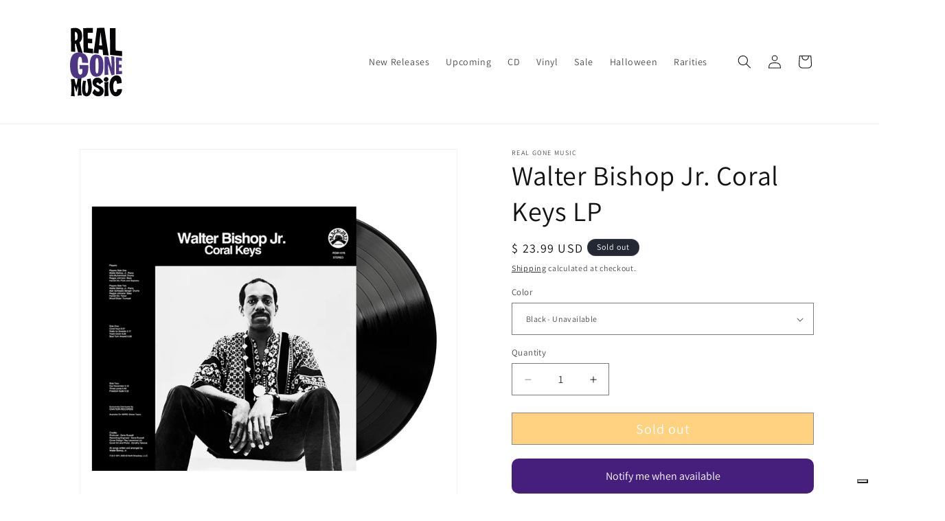

--- FILE ---
content_type: text/html; charset=utf-8
request_url: https://www.google.com/recaptcha/api2/anchor?ar=1&k=6LfHrSkUAAAAAPnKk5cT6JuKlKPzbwyTYuO8--Vr&co=aHR0cHM6Ly9zaG9wLnJlYWxnb25lbXVzaWMuY29tOjQ0Mw..&hl=en&v=9TiwnJFHeuIw_s0wSd3fiKfN&size=invisible&anchor-ms=20000&execute-ms=30000&cb=p4xdg8lizesv
body_size: 48943
content:
<!DOCTYPE HTML><html dir="ltr" lang="en"><head><meta http-equiv="Content-Type" content="text/html; charset=UTF-8">
<meta http-equiv="X-UA-Compatible" content="IE=edge">
<title>reCAPTCHA</title>
<style type="text/css">
/* cyrillic-ext */
@font-face {
  font-family: 'Roboto';
  font-style: normal;
  font-weight: 400;
  font-stretch: 100%;
  src: url(//fonts.gstatic.com/s/roboto/v48/KFO7CnqEu92Fr1ME7kSn66aGLdTylUAMa3GUBHMdazTgWw.woff2) format('woff2');
  unicode-range: U+0460-052F, U+1C80-1C8A, U+20B4, U+2DE0-2DFF, U+A640-A69F, U+FE2E-FE2F;
}
/* cyrillic */
@font-face {
  font-family: 'Roboto';
  font-style: normal;
  font-weight: 400;
  font-stretch: 100%;
  src: url(//fonts.gstatic.com/s/roboto/v48/KFO7CnqEu92Fr1ME7kSn66aGLdTylUAMa3iUBHMdazTgWw.woff2) format('woff2');
  unicode-range: U+0301, U+0400-045F, U+0490-0491, U+04B0-04B1, U+2116;
}
/* greek-ext */
@font-face {
  font-family: 'Roboto';
  font-style: normal;
  font-weight: 400;
  font-stretch: 100%;
  src: url(//fonts.gstatic.com/s/roboto/v48/KFO7CnqEu92Fr1ME7kSn66aGLdTylUAMa3CUBHMdazTgWw.woff2) format('woff2');
  unicode-range: U+1F00-1FFF;
}
/* greek */
@font-face {
  font-family: 'Roboto';
  font-style: normal;
  font-weight: 400;
  font-stretch: 100%;
  src: url(//fonts.gstatic.com/s/roboto/v48/KFO7CnqEu92Fr1ME7kSn66aGLdTylUAMa3-UBHMdazTgWw.woff2) format('woff2');
  unicode-range: U+0370-0377, U+037A-037F, U+0384-038A, U+038C, U+038E-03A1, U+03A3-03FF;
}
/* math */
@font-face {
  font-family: 'Roboto';
  font-style: normal;
  font-weight: 400;
  font-stretch: 100%;
  src: url(//fonts.gstatic.com/s/roboto/v48/KFO7CnqEu92Fr1ME7kSn66aGLdTylUAMawCUBHMdazTgWw.woff2) format('woff2');
  unicode-range: U+0302-0303, U+0305, U+0307-0308, U+0310, U+0312, U+0315, U+031A, U+0326-0327, U+032C, U+032F-0330, U+0332-0333, U+0338, U+033A, U+0346, U+034D, U+0391-03A1, U+03A3-03A9, U+03B1-03C9, U+03D1, U+03D5-03D6, U+03F0-03F1, U+03F4-03F5, U+2016-2017, U+2034-2038, U+203C, U+2040, U+2043, U+2047, U+2050, U+2057, U+205F, U+2070-2071, U+2074-208E, U+2090-209C, U+20D0-20DC, U+20E1, U+20E5-20EF, U+2100-2112, U+2114-2115, U+2117-2121, U+2123-214F, U+2190, U+2192, U+2194-21AE, U+21B0-21E5, U+21F1-21F2, U+21F4-2211, U+2213-2214, U+2216-22FF, U+2308-230B, U+2310, U+2319, U+231C-2321, U+2336-237A, U+237C, U+2395, U+239B-23B7, U+23D0, U+23DC-23E1, U+2474-2475, U+25AF, U+25B3, U+25B7, U+25BD, U+25C1, U+25CA, U+25CC, U+25FB, U+266D-266F, U+27C0-27FF, U+2900-2AFF, U+2B0E-2B11, U+2B30-2B4C, U+2BFE, U+3030, U+FF5B, U+FF5D, U+1D400-1D7FF, U+1EE00-1EEFF;
}
/* symbols */
@font-face {
  font-family: 'Roboto';
  font-style: normal;
  font-weight: 400;
  font-stretch: 100%;
  src: url(//fonts.gstatic.com/s/roboto/v48/KFO7CnqEu92Fr1ME7kSn66aGLdTylUAMaxKUBHMdazTgWw.woff2) format('woff2');
  unicode-range: U+0001-000C, U+000E-001F, U+007F-009F, U+20DD-20E0, U+20E2-20E4, U+2150-218F, U+2190, U+2192, U+2194-2199, U+21AF, U+21E6-21F0, U+21F3, U+2218-2219, U+2299, U+22C4-22C6, U+2300-243F, U+2440-244A, U+2460-24FF, U+25A0-27BF, U+2800-28FF, U+2921-2922, U+2981, U+29BF, U+29EB, U+2B00-2BFF, U+4DC0-4DFF, U+FFF9-FFFB, U+10140-1018E, U+10190-1019C, U+101A0, U+101D0-101FD, U+102E0-102FB, U+10E60-10E7E, U+1D2C0-1D2D3, U+1D2E0-1D37F, U+1F000-1F0FF, U+1F100-1F1AD, U+1F1E6-1F1FF, U+1F30D-1F30F, U+1F315, U+1F31C, U+1F31E, U+1F320-1F32C, U+1F336, U+1F378, U+1F37D, U+1F382, U+1F393-1F39F, U+1F3A7-1F3A8, U+1F3AC-1F3AF, U+1F3C2, U+1F3C4-1F3C6, U+1F3CA-1F3CE, U+1F3D4-1F3E0, U+1F3ED, U+1F3F1-1F3F3, U+1F3F5-1F3F7, U+1F408, U+1F415, U+1F41F, U+1F426, U+1F43F, U+1F441-1F442, U+1F444, U+1F446-1F449, U+1F44C-1F44E, U+1F453, U+1F46A, U+1F47D, U+1F4A3, U+1F4B0, U+1F4B3, U+1F4B9, U+1F4BB, U+1F4BF, U+1F4C8-1F4CB, U+1F4D6, U+1F4DA, U+1F4DF, U+1F4E3-1F4E6, U+1F4EA-1F4ED, U+1F4F7, U+1F4F9-1F4FB, U+1F4FD-1F4FE, U+1F503, U+1F507-1F50B, U+1F50D, U+1F512-1F513, U+1F53E-1F54A, U+1F54F-1F5FA, U+1F610, U+1F650-1F67F, U+1F687, U+1F68D, U+1F691, U+1F694, U+1F698, U+1F6AD, U+1F6B2, U+1F6B9-1F6BA, U+1F6BC, U+1F6C6-1F6CF, U+1F6D3-1F6D7, U+1F6E0-1F6EA, U+1F6F0-1F6F3, U+1F6F7-1F6FC, U+1F700-1F7FF, U+1F800-1F80B, U+1F810-1F847, U+1F850-1F859, U+1F860-1F887, U+1F890-1F8AD, U+1F8B0-1F8BB, U+1F8C0-1F8C1, U+1F900-1F90B, U+1F93B, U+1F946, U+1F984, U+1F996, U+1F9E9, U+1FA00-1FA6F, U+1FA70-1FA7C, U+1FA80-1FA89, U+1FA8F-1FAC6, U+1FACE-1FADC, U+1FADF-1FAE9, U+1FAF0-1FAF8, U+1FB00-1FBFF;
}
/* vietnamese */
@font-face {
  font-family: 'Roboto';
  font-style: normal;
  font-weight: 400;
  font-stretch: 100%;
  src: url(//fonts.gstatic.com/s/roboto/v48/KFO7CnqEu92Fr1ME7kSn66aGLdTylUAMa3OUBHMdazTgWw.woff2) format('woff2');
  unicode-range: U+0102-0103, U+0110-0111, U+0128-0129, U+0168-0169, U+01A0-01A1, U+01AF-01B0, U+0300-0301, U+0303-0304, U+0308-0309, U+0323, U+0329, U+1EA0-1EF9, U+20AB;
}
/* latin-ext */
@font-face {
  font-family: 'Roboto';
  font-style: normal;
  font-weight: 400;
  font-stretch: 100%;
  src: url(//fonts.gstatic.com/s/roboto/v48/KFO7CnqEu92Fr1ME7kSn66aGLdTylUAMa3KUBHMdazTgWw.woff2) format('woff2');
  unicode-range: U+0100-02BA, U+02BD-02C5, U+02C7-02CC, U+02CE-02D7, U+02DD-02FF, U+0304, U+0308, U+0329, U+1D00-1DBF, U+1E00-1E9F, U+1EF2-1EFF, U+2020, U+20A0-20AB, U+20AD-20C0, U+2113, U+2C60-2C7F, U+A720-A7FF;
}
/* latin */
@font-face {
  font-family: 'Roboto';
  font-style: normal;
  font-weight: 400;
  font-stretch: 100%;
  src: url(//fonts.gstatic.com/s/roboto/v48/KFO7CnqEu92Fr1ME7kSn66aGLdTylUAMa3yUBHMdazQ.woff2) format('woff2');
  unicode-range: U+0000-00FF, U+0131, U+0152-0153, U+02BB-02BC, U+02C6, U+02DA, U+02DC, U+0304, U+0308, U+0329, U+2000-206F, U+20AC, U+2122, U+2191, U+2193, U+2212, U+2215, U+FEFF, U+FFFD;
}
/* cyrillic-ext */
@font-face {
  font-family: 'Roboto';
  font-style: normal;
  font-weight: 500;
  font-stretch: 100%;
  src: url(//fonts.gstatic.com/s/roboto/v48/KFO7CnqEu92Fr1ME7kSn66aGLdTylUAMa3GUBHMdazTgWw.woff2) format('woff2');
  unicode-range: U+0460-052F, U+1C80-1C8A, U+20B4, U+2DE0-2DFF, U+A640-A69F, U+FE2E-FE2F;
}
/* cyrillic */
@font-face {
  font-family: 'Roboto';
  font-style: normal;
  font-weight: 500;
  font-stretch: 100%;
  src: url(//fonts.gstatic.com/s/roboto/v48/KFO7CnqEu92Fr1ME7kSn66aGLdTylUAMa3iUBHMdazTgWw.woff2) format('woff2');
  unicode-range: U+0301, U+0400-045F, U+0490-0491, U+04B0-04B1, U+2116;
}
/* greek-ext */
@font-face {
  font-family: 'Roboto';
  font-style: normal;
  font-weight: 500;
  font-stretch: 100%;
  src: url(//fonts.gstatic.com/s/roboto/v48/KFO7CnqEu92Fr1ME7kSn66aGLdTylUAMa3CUBHMdazTgWw.woff2) format('woff2');
  unicode-range: U+1F00-1FFF;
}
/* greek */
@font-face {
  font-family: 'Roboto';
  font-style: normal;
  font-weight: 500;
  font-stretch: 100%;
  src: url(//fonts.gstatic.com/s/roboto/v48/KFO7CnqEu92Fr1ME7kSn66aGLdTylUAMa3-UBHMdazTgWw.woff2) format('woff2');
  unicode-range: U+0370-0377, U+037A-037F, U+0384-038A, U+038C, U+038E-03A1, U+03A3-03FF;
}
/* math */
@font-face {
  font-family: 'Roboto';
  font-style: normal;
  font-weight: 500;
  font-stretch: 100%;
  src: url(//fonts.gstatic.com/s/roboto/v48/KFO7CnqEu92Fr1ME7kSn66aGLdTylUAMawCUBHMdazTgWw.woff2) format('woff2');
  unicode-range: U+0302-0303, U+0305, U+0307-0308, U+0310, U+0312, U+0315, U+031A, U+0326-0327, U+032C, U+032F-0330, U+0332-0333, U+0338, U+033A, U+0346, U+034D, U+0391-03A1, U+03A3-03A9, U+03B1-03C9, U+03D1, U+03D5-03D6, U+03F0-03F1, U+03F4-03F5, U+2016-2017, U+2034-2038, U+203C, U+2040, U+2043, U+2047, U+2050, U+2057, U+205F, U+2070-2071, U+2074-208E, U+2090-209C, U+20D0-20DC, U+20E1, U+20E5-20EF, U+2100-2112, U+2114-2115, U+2117-2121, U+2123-214F, U+2190, U+2192, U+2194-21AE, U+21B0-21E5, U+21F1-21F2, U+21F4-2211, U+2213-2214, U+2216-22FF, U+2308-230B, U+2310, U+2319, U+231C-2321, U+2336-237A, U+237C, U+2395, U+239B-23B7, U+23D0, U+23DC-23E1, U+2474-2475, U+25AF, U+25B3, U+25B7, U+25BD, U+25C1, U+25CA, U+25CC, U+25FB, U+266D-266F, U+27C0-27FF, U+2900-2AFF, U+2B0E-2B11, U+2B30-2B4C, U+2BFE, U+3030, U+FF5B, U+FF5D, U+1D400-1D7FF, U+1EE00-1EEFF;
}
/* symbols */
@font-face {
  font-family: 'Roboto';
  font-style: normal;
  font-weight: 500;
  font-stretch: 100%;
  src: url(//fonts.gstatic.com/s/roboto/v48/KFO7CnqEu92Fr1ME7kSn66aGLdTylUAMaxKUBHMdazTgWw.woff2) format('woff2');
  unicode-range: U+0001-000C, U+000E-001F, U+007F-009F, U+20DD-20E0, U+20E2-20E4, U+2150-218F, U+2190, U+2192, U+2194-2199, U+21AF, U+21E6-21F0, U+21F3, U+2218-2219, U+2299, U+22C4-22C6, U+2300-243F, U+2440-244A, U+2460-24FF, U+25A0-27BF, U+2800-28FF, U+2921-2922, U+2981, U+29BF, U+29EB, U+2B00-2BFF, U+4DC0-4DFF, U+FFF9-FFFB, U+10140-1018E, U+10190-1019C, U+101A0, U+101D0-101FD, U+102E0-102FB, U+10E60-10E7E, U+1D2C0-1D2D3, U+1D2E0-1D37F, U+1F000-1F0FF, U+1F100-1F1AD, U+1F1E6-1F1FF, U+1F30D-1F30F, U+1F315, U+1F31C, U+1F31E, U+1F320-1F32C, U+1F336, U+1F378, U+1F37D, U+1F382, U+1F393-1F39F, U+1F3A7-1F3A8, U+1F3AC-1F3AF, U+1F3C2, U+1F3C4-1F3C6, U+1F3CA-1F3CE, U+1F3D4-1F3E0, U+1F3ED, U+1F3F1-1F3F3, U+1F3F5-1F3F7, U+1F408, U+1F415, U+1F41F, U+1F426, U+1F43F, U+1F441-1F442, U+1F444, U+1F446-1F449, U+1F44C-1F44E, U+1F453, U+1F46A, U+1F47D, U+1F4A3, U+1F4B0, U+1F4B3, U+1F4B9, U+1F4BB, U+1F4BF, U+1F4C8-1F4CB, U+1F4D6, U+1F4DA, U+1F4DF, U+1F4E3-1F4E6, U+1F4EA-1F4ED, U+1F4F7, U+1F4F9-1F4FB, U+1F4FD-1F4FE, U+1F503, U+1F507-1F50B, U+1F50D, U+1F512-1F513, U+1F53E-1F54A, U+1F54F-1F5FA, U+1F610, U+1F650-1F67F, U+1F687, U+1F68D, U+1F691, U+1F694, U+1F698, U+1F6AD, U+1F6B2, U+1F6B9-1F6BA, U+1F6BC, U+1F6C6-1F6CF, U+1F6D3-1F6D7, U+1F6E0-1F6EA, U+1F6F0-1F6F3, U+1F6F7-1F6FC, U+1F700-1F7FF, U+1F800-1F80B, U+1F810-1F847, U+1F850-1F859, U+1F860-1F887, U+1F890-1F8AD, U+1F8B0-1F8BB, U+1F8C0-1F8C1, U+1F900-1F90B, U+1F93B, U+1F946, U+1F984, U+1F996, U+1F9E9, U+1FA00-1FA6F, U+1FA70-1FA7C, U+1FA80-1FA89, U+1FA8F-1FAC6, U+1FACE-1FADC, U+1FADF-1FAE9, U+1FAF0-1FAF8, U+1FB00-1FBFF;
}
/* vietnamese */
@font-face {
  font-family: 'Roboto';
  font-style: normal;
  font-weight: 500;
  font-stretch: 100%;
  src: url(//fonts.gstatic.com/s/roboto/v48/KFO7CnqEu92Fr1ME7kSn66aGLdTylUAMa3OUBHMdazTgWw.woff2) format('woff2');
  unicode-range: U+0102-0103, U+0110-0111, U+0128-0129, U+0168-0169, U+01A0-01A1, U+01AF-01B0, U+0300-0301, U+0303-0304, U+0308-0309, U+0323, U+0329, U+1EA0-1EF9, U+20AB;
}
/* latin-ext */
@font-face {
  font-family: 'Roboto';
  font-style: normal;
  font-weight: 500;
  font-stretch: 100%;
  src: url(//fonts.gstatic.com/s/roboto/v48/KFO7CnqEu92Fr1ME7kSn66aGLdTylUAMa3KUBHMdazTgWw.woff2) format('woff2');
  unicode-range: U+0100-02BA, U+02BD-02C5, U+02C7-02CC, U+02CE-02D7, U+02DD-02FF, U+0304, U+0308, U+0329, U+1D00-1DBF, U+1E00-1E9F, U+1EF2-1EFF, U+2020, U+20A0-20AB, U+20AD-20C0, U+2113, U+2C60-2C7F, U+A720-A7FF;
}
/* latin */
@font-face {
  font-family: 'Roboto';
  font-style: normal;
  font-weight: 500;
  font-stretch: 100%;
  src: url(//fonts.gstatic.com/s/roboto/v48/KFO7CnqEu92Fr1ME7kSn66aGLdTylUAMa3yUBHMdazQ.woff2) format('woff2');
  unicode-range: U+0000-00FF, U+0131, U+0152-0153, U+02BB-02BC, U+02C6, U+02DA, U+02DC, U+0304, U+0308, U+0329, U+2000-206F, U+20AC, U+2122, U+2191, U+2193, U+2212, U+2215, U+FEFF, U+FFFD;
}
/* cyrillic-ext */
@font-face {
  font-family: 'Roboto';
  font-style: normal;
  font-weight: 900;
  font-stretch: 100%;
  src: url(//fonts.gstatic.com/s/roboto/v48/KFO7CnqEu92Fr1ME7kSn66aGLdTylUAMa3GUBHMdazTgWw.woff2) format('woff2');
  unicode-range: U+0460-052F, U+1C80-1C8A, U+20B4, U+2DE0-2DFF, U+A640-A69F, U+FE2E-FE2F;
}
/* cyrillic */
@font-face {
  font-family: 'Roboto';
  font-style: normal;
  font-weight: 900;
  font-stretch: 100%;
  src: url(//fonts.gstatic.com/s/roboto/v48/KFO7CnqEu92Fr1ME7kSn66aGLdTylUAMa3iUBHMdazTgWw.woff2) format('woff2');
  unicode-range: U+0301, U+0400-045F, U+0490-0491, U+04B0-04B1, U+2116;
}
/* greek-ext */
@font-face {
  font-family: 'Roboto';
  font-style: normal;
  font-weight: 900;
  font-stretch: 100%;
  src: url(//fonts.gstatic.com/s/roboto/v48/KFO7CnqEu92Fr1ME7kSn66aGLdTylUAMa3CUBHMdazTgWw.woff2) format('woff2');
  unicode-range: U+1F00-1FFF;
}
/* greek */
@font-face {
  font-family: 'Roboto';
  font-style: normal;
  font-weight: 900;
  font-stretch: 100%;
  src: url(//fonts.gstatic.com/s/roboto/v48/KFO7CnqEu92Fr1ME7kSn66aGLdTylUAMa3-UBHMdazTgWw.woff2) format('woff2');
  unicode-range: U+0370-0377, U+037A-037F, U+0384-038A, U+038C, U+038E-03A1, U+03A3-03FF;
}
/* math */
@font-face {
  font-family: 'Roboto';
  font-style: normal;
  font-weight: 900;
  font-stretch: 100%;
  src: url(//fonts.gstatic.com/s/roboto/v48/KFO7CnqEu92Fr1ME7kSn66aGLdTylUAMawCUBHMdazTgWw.woff2) format('woff2');
  unicode-range: U+0302-0303, U+0305, U+0307-0308, U+0310, U+0312, U+0315, U+031A, U+0326-0327, U+032C, U+032F-0330, U+0332-0333, U+0338, U+033A, U+0346, U+034D, U+0391-03A1, U+03A3-03A9, U+03B1-03C9, U+03D1, U+03D5-03D6, U+03F0-03F1, U+03F4-03F5, U+2016-2017, U+2034-2038, U+203C, U+2040, U+2043, U+2047, U+2050, U+2057, U+205F, U+2070-2071, U+2074-208E, U+2090-209C, U+20D0-20DC, U+20E1, U+20E5-20EF, U+2100-2112, U+2114-2115, U+2117-2121, U+2123-214F, U+2190, U+2192, U+2194-21AE, U+21B0-21E5, U+21F1-21F2, U+21F4-2211, U+2213-2214, U+2216-22FF, U+2308-230B, U+2310, U+2319, U+231C-2321, U+2336-237A, U+237C, U+2395, U+239B-23B7, U+23D0, U+23DC-23E1, U+2474-2475, U+25AF, U+25B3, U+25B7, U+25BD, U+25C1, U+25CA, U+25CC, U+25FB, U+266D-266F, U+27C0-27FF, U+2900-2AFF, U+2B0E-2B11, U+2B30-2B4C, U+2BFE, U+3030, U+FF5B, U+FF5D, U+1D400-1D7FF, U+1EE00-1EEFF;
}
/* symbols */
@font-face {
  font-family: 'Roboto';
  font-style: normal;
  font-weight: 900;
  font-stretch: 100%;
  src: url(//fonts.gstatic.com/s/roboto/v48/KFO7CnqEu92Fr1ME7kSn66aGLdTylUAMaxKUBHMdazTgWw.woff2) format('woff2');
  unicode-range: U+0001-000C, U+000E-001F, U+007F-009F, U+20DD-20E0, U+20E2-20E4, U+2150-218F, U+2190, U+2192, U+2194-2199, U+21AF, U+21E6-21F0, U+21F3, U+2218-2219, U+2299, U+22C4-22C6, U+2300-243F, U+2440-244A, U+2460-24FF, U+25A0-27BF, U+2800-28FF, U+2921-2922, U+2981, U+29BF, U+29EB, U+2B00-2BFF, U+4DC0-4DFF, U+FFF9-FFFB, U+10140-1018E, U+10190-1019C, U+101A0, U+101D0-101FD, U+102E0-102FB, U+10E60-10E7E, U+1D2C0-1D2D3, U+1D2E0-1D37F, U+1F000-1F0FF, U+1F100-1F1AD, U+1F1E6-1F1FF, U+1F30D-1F30F, U+1F315, U+1F31C, U+1F31E, U+1F320-1F32C, U+1F336, U+1F378, U+1F37D, U+1F382, U+1F393-1F39F, U+1F3A7-1F3A8, U+1F3AC-1F3AF, U+1F3C2, U+1F3C4-1F3C6, U+1F3CA-1F3CE, U+1F3D4-1F3E0, U+1F3ED, U+1F3F1-1F3F3, U+1F3F5-1F3F7, U+1F408, U+1F415, U+1F41F, U+1F426, U+1F43F, U+1F441-1F442, U+1F444, U+1F446-1F449, U+1F44C-1F44E, U+1F453, U+1F46A, U+1F47D, U+1F4A3, U+1F4B0, U+1F4B3, U+1F4B9, U+1F4BB, U+1F4BF, U+1F4C8-1F4CB, U+1F4D6, U+1F4DA, U+1F4DF, U+1F4E3-1F4E6, U+1F4EA-1F4ED, U+1F4F7, U+1F4F9-1F4FB, U+1F4FD-1F4FE, U+1F503, U+1F507-1F50B, U+1F50D, U+1F512-1F513, U+1F53E-1F54A, U+1F54F-1F5FA, U+1F610, U+1F650-1F67F, U+1F687, U+1F68D, U+1F691, U+1F694, U+1F698, U+1F6AD, U+1F6B2, U+1F6B9-1F6BA, U+1F6BC, U+1F6C6-1F6CF, U+1F6D3-1F6D7, U+1F6E0-1F6EA, U+1F6F0-1F6F3, U+1F6F7-1F6FC, U+1F700-1F7FF, U+1F800-1F80B, U+1F810-1F847, U+1F850-1F859, U+1F860-1F887, U+1F890-1F8AD, U+1F8B0-1F8BB, U+1F8C0-1F8C1, U+1F900-1F90B, U+1F93B, U+1F946, U+1F984, U+1F996, U+1F9E9, U+1FA00-1FA6F, U+1FA70-1FA7C, U+1FA80-1FA89, U+1FA8F-1FAC6, U+1FACE-1FADC, U+1FADF-1FAE9, U+1FAF0-1FAF8, U+1FB00-1FBFF;
}
/* vietnamese */
@font-face {
  font-family: 'Roboto';
  font-style: normal;
  font-weight: 900;
  font-stretch: 100%;
  src: url(//fonts.gstatic.com/s/roboto/v48/KFO7CnqEu92Fr1ME7kSn66aGLdTylUAMa3OUBHMdazTgWw.woff2) format('woff2');
  unicode-range: U+0102-0103, U+0110-0111, U+0128-0129, U+0168-0169, U+01A0-01A1, U+01AF-01B0, U+0300-0301, U+0303-0304, U+0308-0309, U+0323, U+0329, U+1EA0-1EF9, U+20AB;
}
/* latin-ext */
@font-face {
  font-family: 'Roboto';
  font-style: normal;
  font-weight: 900;
  font-stretch: 100%;
  src: url(//fonts.gstatic.com/s/roboto/v48/KFO7CnqEu92Fr1ME7kSn66aGLdTylUAMa3KUBHMdazTgWw.woff2) format('woff2');
  unicode-range: U+0100-02BA, U+02BD-02C5, U+02C7-02CC, U+02CE-02D7, U+02DD-02FF, U+0304, U+0308, U+0329, U+1D00-1DBF, U+1E00-1E9F, U+1EF2-1EFF, U+2020, U+20A0-20AB, U+20AD-20C0, U+2113, U+2C60-2C7F, U+A720-A7FF;
}
/* latin */
@font-face {
  font-family: 'Roboto';
  font-style: normal;
  font-weight: 900;
  font-stretch: 100%;
  src: url(//fonts.gstatic.com/s/roboto/v48/KFO7CnqEu92Fr1ME7kSn66aGLdTylUAMa3yUBHMdazQ.woff2) format('woff2');
  unicode-range: U+0000-00FF, U+0131, U+0152-0153, U+02BB-02BC, U+02C6, U+02DA, U+02DC, U+0304, U+0308, U+0329, U+2000-206F, U+20AC, U+2122, U+2191, U+2193, U+2212, U+2215, U+FEFF, U+FFFD;
}

</style>
<link rel="stylesheet" type="text/css" href="https://www.gstatic.com/recaptcha/releases/9TiwnJFHeuIw_s0wSd3fiKfN/styles__ltr.css">
<script nonce="6WUQvb9qDudqNQhl0LQR9g" type="text/javascript">window['__recaptcha_api'] = 'https://www.google.com/recaptcha/api2/';</script>
<script type="text/javascript" src="https://www.gstatic.com/recaptcha/releases/9TiwnJFHeuIw_s0wSd3fiKfN/recaptcha__en.js" nonce="6WUQvb9qDudqNQhl0LQR9g">
      
    </script></head>
<body><div id="rc-anchor-alert" class="rc-anchor-alert"></div>
<input type="hidden" id="recaptcha-token" value="[base64]">
<script type="text/javascript" nonce="6WUQvb9qDudqNQhl0LQR9g">
      recaptcha.anchor.Main.init("[\x22ainput\x22,[\x22bgdata\x22,\x22\x22,\[base64]/[base64]/UltIKytdPWE6KGE8MjA0OD9SW0grK109YT4+NnwxOTI6KChhJjY0NTEyKT09NTUyOTYmJnErMTxoLmxlbmd0aCYmKGguY2hhckNvZGVBdChxKzEpJjY0NTEyKT09NTYzMjA/[base64]/MjU1OlI/[base64]/[base64]/[base64]/[base64]/[base64]/[base64]/[base64]/[base64]/[base64]/[base64]\x22,\[base64]\\u003d\\u003d\x22,\x22R3/[base64]/Hhhzfw/ChMKtHcOOwrMBCAwwDcOPwoxcLcOgK8OEHsK2woXDlMO6wrI+e8OENB7CszLDgXXCsm7CrWNdwoE8fWgOY8KkwrrDp0XDsjIHw7fCkFnDtsOfdcKHwqNHwoHDucKRwpEpwrrCmsKHw7hAw5hWwqLDiMOQw7/CpyLDlzfCv8OmfRrCqMKdBMOmwr/ColjDhMKsw5JdTMKyw7EZM8OHa8KrwoQsM8KAw4jDhcOuVDrCnG/[base64]/Du2vDiko4CQPDjMOIwq9hw4BcwoHCuGnCucOoW8OSwq4ZNsOnDMKKw5TDpWE1EMODQ2fCpBHDpQ4eXMOiw4/DmH8iSsKOwr9AIMOmXBjCg8K6IsKnacOOCyjChMOTC8OsJVcQaGXDnMKML8K9wrlpA1l4w5UNaMK3w7/DpcONDMKdwqZkU0/DonjCo0tdD8K0McOdw6zDlDvDpsKpAcOACFnCl8ODCWYEeDDCvC/CisOgw4nDgzbDl05Lw4x6XRg9AmVSacK7wpLDkA/CggrDnsOGw6cFwpBvwp4xT8K7YcOVw49/DRwTfF7Dg0QFbsOowoxDwr/Ci8OnSsKdwojCicORwoPCmsO1PsKJwo1QTMOJwrzCnsOwwrDDkMOdw6s2LsKQbsOEw7nDscKPw5ljwrjDgMO7fwQ8ExNyw7Z/QEYNw7g9w6cUS07CpsKzw7JSwp9BSjLCjMOAQyzCgwIKwpLClMK7fSTDozoAwp7Du8K5w4zDnsK2wo8Cwo1TBkQwOcOmw7vDlQTCj2NwZzPDqsORfsOCwr7Ds8K+w7TCqMKKw4jCiQB7wqtGD8KUYMOEw5fCi0oFwq8aZsK0J8O3w77Cn8O/wqtmFMK2wqcUJcKKXiREw6XChcOYwqXCjyYoT3hEbsKMwq7DjgJSw4UJXcOQwq1FecKvw4nDiTt3wow1wpRRwrg7wp/CsEnCpcKBA0HCtlnDncOCPnzCjsKIeRPDucOkUnsIw6zCqGHDpcO+fsKkbSnCpcKxw6PDuMKzwpPDuUcoS1R3b8KPLnB5wrVfTMOew5lpK0hdw6nCjDMqDx9Zw7zDsMOBHsKjw7RWw5lew78UwpTDp11kCh9TChtQKknCucOnZQwkG37Dmj/DiBHDiMO/LF5MOlIMZcOdwrjDtG5lDk8Zw6TChsOMBMOrw7BXZMOPLFgyIQHCn8K/TjnCvQ9Rf8O3w5LCtcKUPMK4DMO2KSbDgsO7wq/DgTvDuD48fMKVwpPDhcOnw6Brw60ow6DCrWLDvA11IcOiwqPCjMOXMzJaKcKGw5BlwpzDjEvCjcKMZnw4w4wUwoxkY8Kuaig9MMK4e8OPw5XCozFSw6hiwq3DiU8YwoEnwqfDgcKRIMKkw5vDhgBOw5JjGR4/[base64]/eMKswrYRHX8oMMKCVMOMwqvCisKBw7/DjsK0w7N2wrHCq8O7XsOhD8OYKDLCh8O0wqdNwroIwpYkQxrCnRLCpDsrPMOCGUXDo8KKJ8KCbUrChcOlNsOmWHzDgsK4e0TDmE/DqMOEMsK/Py3DsMKYYCkyYXRjesOoJ2E6w7dIfcKNw7lHwpbCtiEPwqnCisKBwoPDosKwGcKoTggEYTwLfwnDtsOBEGFuIMKQWnjCgsK/w5LDpk4Tw4nCqsOYbQc7wpgfGMK5fcK2YD3CtcKLwogLOH/DgcOxNcK2w7stwrHDsTPCgzHDvS91w4c9wozDmsOWwpI8E1vDvcOqwrLDkhdew4/Do8K8I8KIw7TDtTrDtMOKwqjDscK1wprDhcO2wqXDqXzDtsOJw41FShZNwrDCkcOaw4zDvC8AFxjCiVxEesKRIMOAw5bDvsKQwoF+wo13J8O/[base64]/CsBvCgTZqwp3Cs3bDsy7CmExWw7t/QTMgD8KfTsKKFjV/AjRTWMOPwrDDlmTDisOzwpPDpi/Ct8OpwpwQKiHCkcKLCsK3LU1yw5lewrjCm8KHw5HCicKww79zc8OHw6c+V8ONF2dPT0XCgnPCpRrDp8K8wqrCssOgwqfCoCl7GMOVaiLDqcKpwp12D2jDn0PDvlzDocK0wpvDhcOrwrRFEkjClRPDvh9/V8Ojw7zDsXTCnjvCk2dqQcOewrwydD0iN8OrwpEww4rChsO2w7dIwr3DpCkwwozCmDLChMOywq1oaBzCuHLDgyXCnTrCuMKlwq1Jw6XDk3pFN8KSVSnDthBbAwzClQfDm8KxwrrCsMOPwqbCuVfCv14SesOpwo3Ci8OwT8KUw6Uwwo/DpcKcw7R2wpYRw48IKsO+wqpEesOGwrcZw6FtQ8KHw5Fpw47DuERbwp/Dk8K3cHnCmR9iKTLDjsOpRcO5w5TCqcOKwqE6AXvCpcKSwpjCtcKydMKSF3bCjVxKw6djw7LCiMOLwoTCocKqVMK7w7p3wp8mworCpsOFZV53Y3tHw5cqwoYGwo/CkcKCw5DDrw/[base64]/wqDDrzxDwqUuCcKwwogdCQJywq8VLk7Dikh+wrxXMcOIw57CrsKBAUFuwpcZNzbCoVHDl8Kkw4IAwoR/wojDrWTCocKTwpPDqcO5IhMjw63DuV3ChcOTAhrDpcO9FMKMwqnCuD3Cn8OVAcOKK0LDtylGwovDvMOSb8KJwqHDqcKqw4HDnU44w7rCp2ITwoV4w7RTwrTCgcKoNFrDj0c4WioTOiZONcKCwpIhHcO3w4VYw67DmsKvQ8OLwqlaTjhDw4RvJlNnw580OcO+Dxw/wpHDlsK7wpMcBsOrQ8OQw4rChMOTwoskw7HDg8KkMMOhwr7DnUTDgiwpNMOoCTfChXzCi3goZnDCmsOMw7YMwp8ECcKHTyLDmMOmw7/DpsK/[base64]/Cln/DvcK/w7klEEvDkMKPwrLDocOBwoXCqsKOw7JBT8OAHRgHw4rCk8OkHVbDrV8yNsKKHWXCpcKXw5NCSsK+woVmwoPDqsOZMUtuw6DCrsO+IR0cw7zDsS7DkmPDhMObMcOJMx8Qw5HDowXDoCLDizVgw7dbAMOYwqrDqhJAwrJ/wooCbcOOwrA0NA/DuTjDtcK8wqFWNsOMw5JDw7A5w7ljw6tnwqQNw4HCtcK9UFvCiV4gw7Qqwp3DqkXDj3B8w7tgw6RVwqwowoDDmjYDXcK2QMOCw5XCgcO1w7dJwrzDvMOnwq/DundtwpEsw7vCqQLDoH/[base64]/Cvi1ew6RyOEnDmDfCiMKYXhfDqcKpwoo9LwBUO8OadsKkw4vDjcOMwrbCuBReam7CjMKjAMKNwoUEfTjChMOCwpfDth8zUhnDrMOfesKMwpHCnXJ2wrZDw57CrcOMdsO8w63CrHLCujUJw5HDrDJFw4rDq8KtworDkMKWQMOAw4HCnQ7ChlrCiXR7w4HDlm/CssKQOVUDXMONwoTDmD57IB/DgMOrT8KxwonDogDCpMOAHsOcPkJKbMKICsOnJjhvS8OSccONwpfCvMKJw5bDuCwcwrlRw7nDusKOPsKraMKsK8OsIcOCQsKzw4LDnWLCvW3DrVJNJsKOw5rDg8O4wr/CuMKIfcODw4HDnEwjCivCmDzCmRZHG8KUw7zDnALDklAEOMOrwoFhwp1kcg3CrEkdFsKfwp7DnsODwpxPS8KOWsO7w4x8w5o5wrfDscOdwpglSRHCncKqwqRTwoU+EMK5SsKew7XDvksLb8OOGcKAw5nDqsO7ag1Aw4PCmgLDjW/[base64]/w43CkGUPw6xZw7LCrVHDmsObNMO9w4XDlsKWcMOdw4c0bsKHwpE5wqw/w5nDmsOGBHV3wpbCmsOBwrEWw63CuivDh8K8PhnDrT9Bwr3CosKSw59ew7NbfMKCTy0qJCxTesOYCsOUw65oD0fCkcOsVknCr8OhwrDDvcOnw60uTsO7AsOMDsO3THs7w5wbPS/CsMOPw7sOw5soZCpJwq/DlxbDh8OJw60vwq8zYsOuEMK9wrZvw6wlwrPDoRHDssK2KyRiwr3Ctg7Cm07CrV3DkHzDvg3CscOBwoBcMsOvZWRWPcKzDMOBABwGPBjCl3XDrsO/w5vCsXNTwrM4QV8/w5MmwoZVwqfCoWXClFlkw6wBQzDCosKuw4LDm8OeBktBOMKYQWAkwqQ1YcK/dMKuTsKiwpYmw43DncK8wohtw4soGcKOw5jCgibDtklawqbCnMO2ZsOqw7pUHELDkTLCssKSB8O7JsK4KjfCkEx9P8KAw7/CpsOMwr1Xw67ClsK0J8OxFig+H8K4RXdgZl7DgsKXw5I7w6fDsF3CpsKSWsKHw58dYcKQw4nCjcOAZxLDkQfCi8KXa8OSw6HClhjDpgYJBMOCC8K/woPDpxDDgMKZwqDCoMKHw5gDHhTDhcKbBGR5csKHwoxOw7ASwqTDpAtgwrt5wovCoTlqdWNaXHXCqsOIIsKeei1Qw7Rsb8OVwpAvQMK1wpgSw6DDl2A0QMKdNmF3OsOJbWrCj1DCnsOHbgDDqDk/wr1yAC4Bw6XDoSPClWJ0P0Acw7HDuzlgwpl5woNZw519BcKWw4DDoWTDnsO7w7PDiMOjw75kIcOpwrcHw5gAwrwNYcO0BsOtw67Ds8Kew6zClHrCucKnw5XDr8K/wrx5fDhKw6jCiXDDo8K5UEJGZsOoXSFww4XDmcOew5TDsBJBwoIawoBywpTDiMKNHwoBw6DDksO/Y8OZwpAdInXDvsO2Ty1Aw6pgYsOswqTDmRfDkW7Ci8O6QhDDosOGwrTDosOGMjHCl8KKw5dbRGDCjMOjwrF+wr7Dk199byTDrA7CnMOGcwPCisKKNVR6JcOsMsKGPMKcwrI7w6/[base64]/DucOELsOvX8OwwpLClRhXGQNHSRXCiELDnBvCtWzDkmxueCZhN8KBAWfDmVPDlnfCo8KMw53DtcKiLMK5wqIIYMOBOMOCw4/Ci2jCkgofP8KGwognAnwRY2ACOMO0QGjDisOyw5ckw79hwrRYegrDhSHClsOGw5zCsVMbw47ClwJgw4PDlTrDhg85bWPDnsKXwrDClsK7wqd4w6jChk7CucK/w7/DqnrDmTvDtcOzck4wE8OGwqF3wp3DqXsTw51Kwr1MM8Okw5JufAbCpMOPwrY4wqNKOcOeLcKxwoVpwrEfw616w4nCjAbDn8OkY1/CpzF5w4DDvMO4wq9FGCHClMKmw6pywpdqbTjCn3Rrw4/CmTYuwr40w5rCnBzDvsK0UzQPwpsawqwTVcOqwooGw5DDisOoUwkSfxkyQiNdFWnCvsKIPmcwwpTDjcOFw5PCkMO0w6w8wr/[base64]/ChMK1wp/Cp8Ogw6XDmsO1B8KML8O5w4DCmwPChsKQw7YPOXRPw53CncOKSsO/AMK4JsOuwo4HGmUKYx0fVVjDnFLDjknChMOYwqnCt0fCgcKLZMKTJMODcjEWw6sjLkkZwqwOwq/DicOWwrh9RXLDv8O/w5HCvGjDsMONwopzYcOiwqtFGsKTaxvDujh+wqgmUAbDpAjCryjCiMKsL8KLA13DosOBwpbCjVNcw4fDjsOBwqLDoMKkX8KhPQpxO8O4w45eKw7CsXDCl1HDk8OmFl44w4pHeR5/[base64]/CjMKsKsKiwqQzwr7Dk8Ovw5R0EMO9X8OAw6rCvCdCUh3Dng7CnX/Dg8KzVMOzfm0AwoNvOG/DtsKHH8KawrAgwoINw68Rwr/DlMKPwrLDrWYVBE3DpsOGw5XDhMKNwo7DgSg/wrBUw5TDsXzDnsOYfsKgwq3DvMKBW8ONDXIzTcOZworDiSvDosONQcKrw4tmw5IlwpXDpsOywr/Du3vChMKkN8K2wrDDuMOUbsKaw74Zw6ITw6pnFsKuwqJhwrI5dU3Co1vCpMOBUMOTw57Dg0/Cvy1Ecm/DgcO+w53DicOrw5zDgMO+woTDsjvCqFcVwp9Uwo/DkcK6wqLDp8O2w5HCkgfCpcKcdGNjbnZtwrPDimrDiMKITsKlH8OPw4HDjcOvKsKdw6/Co3rDvMOoccOSNSrDrnAhw7hqwoddFMOzwrjCuU8HwrV8SgNwwpbDiWfCisOHB8OPw77Dl3kxSHPDl2ZubE/[base64]/[base64]/DvMOwwrXCgcO8w57CrcOVdhg6w4ZUf8OqMCzDlsKteAnDuGEOVcK4FsKEZ8Kkw4NIw78Kw4JGw6VSA1EufDfCklM8wpzCocKKQi/CkSzDrMOawrRKwp/[base64]/[base64]/[base64]/HcOdaMK6MMKCOsOLwpzDuDvCkcK0WTUvYUbCq8ONEcK8NnZmcDgmwpFwwoI1KcObw4E/NDdDbsKIWcOFw7PDuTPCm8OTwr7CkAbDuy3CucK0A8OowqFgWsKFWcOuaQjCl8OBwp/DujxcwqPDiMKMejLDo8OlwovCnhTCgsKpZXQ5w4pJOsKLwpw7w4jCoR3Dhz0VSMOhwpx8C8KteWjCsTBLw6/CoMOdJcKAwpPCllvDm8OfJzrCgwXDn8O5HcOuUcO8w77DpcK/fMK3w63CgsO1w6DChxrDsMOiLE9MRE/CpktKwrtjwrdvw7/CsGAOCsKVfsO5K8OYwpQMb8OFwqHCvMOtDUXDqMOqw4ZFCcKwQRVhwpZlXMO+SApACVF2wro5RjhKUsOsSMO2bMKhwo3Dp8OVw7Nlw44uRMOhwrdEElgHwrvDnXYDE8O4XV4QwpbCvcKOw65Lw73CmMKKWsOaw63CojTCocO7JsOnwqnDl2TClyTCmMOJwpU8wpLDll/CksOSTMOEB2HDhsO/R8KiNcOCwpsMw7hCw5gbJEbCgE3CmAbCj8OwS2NkBivCkEs3w7MOeAHCvMKFbF8UGcKqwrNPw5vCmxzDk8OYw4cow67CkcOtw4l5McOAw5FQwrXDn8KtaUzDjGnDm8OMwpg7CQHDmMK+CDDDu8OWEsKcYiJqccKgwo7DkMKuN0/DjcOHwpYkGnPDrcOsDijCssK5CwXDv8KawoUxwp/[base64]/[base64]/wq7ClcKgEsKaUcOTw5dYUsOpN10pCsOBwqRvIQxnJcObwoBdH14Uw43DqHJFw5/[base64]/DssO6AAwWIsOeYDfCu0nChsOowqkewrwWwos+w5DDt8ORwoXClGHDpQ3DmsOMVcK5SDpDT2nDpBDDisKlC2QLQW0LKUHDti1RKw4Uw4nCisOeAsOPA1ZKw6LDvCfDkiTCt8K5w7DCs0p3c8K1w60hbsK/eRLCmHzCpsKswpxdwpTCtX/CpMKFGUsFw4XCm8O+JcO2C8OrwqTDvmXCjEMDe3nCpcOawprDvMKnHXHCiMO+wpXCrl1zRnbCg8OmIMK6P0vDusOORsOtZF/DrMOtLsKUJSvDo8K7P8Oxw5kCw5d8wpPCh8OtIcK6w706w7Z7c2nCnsK1aMKPwojClsOHw4dJw5HClMO9WWYRw5nDpcOfwoFdw7vDkcKBw6EdwqXCmXTCoXlBEDtBw41cwpPCoWjDhRDDg2FpSQs7WsOoNcOXwo/CkBrDhw/CisOmRFMMTMKFGAkSw5IdVTUCw7QWwovCv8KTw53DtcOGVSFIw4nDksOZw6xmAcKKOQLCs8OUw5cGwqomQCDDhMO7Ij1qJQnDsDTCtg4rw4BTwoUYZsOdwoxiXcOyw5cBaMOYw4QSIkYZNClnwq/[base64]/Ds8K4wqPChMOzwodYw54Ew4bClsOpwqVVZFnCszjDs1BiDHDDp8O/YcK5EWwqw7nDrk1lCHPCk8KWwqQ1acOfUAxZHUhdwrJ/wr7CnMOIw67Ctz8Hw5HCmcOXw4TCsRcVbwd8wpjDhkRiwqoeMcK5WsOsRjVow7vDgcOwXxhsfCvCp8ObGDPCscOCKB5mZyMRw5VBd2rDqsKteMKfwqBlwq3DhsKeflXCm2B7bz5QLMKtw5PDsV3CvMOlwpo4S2dFwq1OXcK6QMOywqNhZUwwVMKcwrYDMG9aHS/[base64]/CvcONwrjCiWfCrF7Con9YYMODY8KswqUJJX3CqmtAw5pWwrPCtR9Mw6HCkSDDvVctYWPDhA3DkBR4w7VrQcKjLMOIBWHDvsOvwr3CgcKew6PDocKOBsK5SsKFwphuwr/[base64]/ODAYw6HCtXA9YGdBAMKSBMOhKQHCrkTCkE0JPl8Uwq/CgFQtDcK2UsK2TAPCknUZGcOKw7YYdMK4wqJGAsOswrLCp3MlZH1RKg1aE8Kvw4DDgMKaG8KCw7lrwpzCgCLCtw51w7vCkX/CnsK0wq0xwpbCjWrCmE5RwqcFw4zDmC0ow54Lw4HCjlnCkQ9Ra05TTDpZwpTCkcOzBMK6Zm8XXsKkwrHCssOPwrDCtsOdwrJyOAXDhCxYw68JXsOiwoDDgFPDmMOjw6cWw4TCnMKrfSzCpMKow6/Dr0R3T1vCisK/w6F/OFofSMKNw5DDjcOUKHVuwqrCucOjwrvCvcO0wodsNcOPNsOYw6U+w4rDkGxNQwVFO8OtGVrCucOmKVxQw7PDj8Klw4hPeELCrHzDnMKmLMK4NA/CgTIdwpsEFCLDhcOqbcKDPxtWTsKmPyt+wpc0w6TCvMOabBPConxiw4rDtMKJwpsuwrTDlsO6w7zDqFnDmQVTwrbCi8OowoIhK0xJw4Y/w60Tw73CkHZ6bWXCvy/[base64]/XsKCwpXDqD1iwqtnF1bDoRrCkSPCrkjDgMOMRsOkwr96I2VhwoMnw7Iiw4FVeVnCusO9Hg/DjGIYC8KVwrnChxJzcFvDtwzCgsKKwqcBwotYLzJ2QMKdwpp7w41fw41WUSAEUsOJwp5Lw4nDtMKPLsOyX3RiUsOSFh1FUG7DisOPE8OYB8Ojd8Kvw47CtcOYw4A2w785w7zCpmZrK05awrbCicKnwqhgw7oxTlgmw5bDuWnDn8O1RG7Ci8Oswr7Cpj/DqGbDkcKscsKfZsOSasKWwpVowqBVEn/Cr8OcScOyCjFbRcKfEcOxw6zCvMOewoNBeHnCg8O3w6pfQcOOwqbDsVrDkUtwwqEEw7oewoLCqHtAw7zDsFbDn8OnRVQ/[base64]/w5EhV8K9w7k+wpfCh8K1w4wWPXp4UgrDocKgFyDCs8Ktw6jCvMK8w5ACEsOVc3NEczbDjMOJwpttKznCkMOjwoRTej09wolrThnDikvDshFAw5vDq3HCmMK4C8KawpcdwpsNfhQHQCdXw4zDt1dlw7nCox7Cu3VgSR/[base64]/IW/[base64]/[base64]/[base64]/TyYLwr/DtQTCkSvDvMOHw6ljw7TCp0/CmcOGQ3fCplsKwoDDvSJLfW7CmCpiwrvDsHdhwpjDpcOIw4jDvl7CnRnCrUF1YzI3w5HCtBgdw5rCn8Oiwp/[base64]/DmhTDn8KHQ2g0GQfDhcKow5Bow55UbT3CosOvwrvDu8OBw6/CrzvDp8OPw4MMwqfDuMKEw4tEKgzDpsKkbcK0PcKOC8KZPMKoacKpbAdDTSrClkvCvsOAUHjChcKew7fChMOHw5HClTjCkA40w6nDgV0EeAHDhWEcw4fCqX/[base64]/DVh2BkhswpFLRBocw53CnwxpVW3DnlrCtMKgwpJcw6/CisOLKsOawoc8wojCsgtCwqbDrGDCmS1Vw4dsw5lsbMOiasOEaMK2wrV7wpbCiGdjwpLDiyhMw4cLw5RNOMO6w5keb8Kja8K2woRIKMKZKU/CpR3Cv8KHw5IkMcOAwoLDhHXDicKebsOcCMKqwoweJ2F7wrhqworCjcOnwqJcw65WbGcaB0zClcKuccOHw6fDqsKtw7Ndw7gSLMKOMUHCkMKDw53CkcOwwqY3DsK8YGrCi8KxwrfCun1me8ODHAzDriXCmcOcezgbw4RKO8ONwrvCvmJNL3hPwpPCsBXCjMK6w6/ChWTCmcOhF2jCt0QXwqhSw6LCuxPDrsORwqLDm8K3ZB16PsOcVS4owpfCr8K+QAU4wr8kwrrCqcOcbUQIWMO4w6QyecKZejtyw5nDk8KVw4NdFMOrPsKvw7k/[base64]/[base64]/[base64]/DvsOPw4dpwqzDuGTCmsOZwojCvQlzZMK/wq9Rw7MSw7hKYl7DtWxzfDrCsMO8wr7Cp2FlwpsCw4kiwo7CvcO4KsKMMnvDh8ONw7LDisKtLsKBdV7DuwNuXcKECVxHw5jDlnrDn8O8wp9IBDorw4QHw4LCsMOEw6/DicO1wqswe8OnwpJcw43DucKtIsKMwotcUkTCuk/[base64]/CjcOtwoXDvsO/[base64]/[base64]/DtWc6R8KmB3x9ZTTDuMOYw6jCusOETsOrcmYhwptWbxvCgsKyY2TCqcOxDcKfcEjCusKsLw8jGcO6R07DssKXRsOKwqPDmztywpDDlWY+JsOkY8OVQVw1wrTDvhhmw5oOPhc0FVgCEcKCcRoXw7YMw5XCpAwsNgDCmBTCt8KWcnIJw5dVwop+KsOtLVZjw57Dj8K/w5kzw5XDnFrDgcOxPzYqVjg9w6QhQMKbw7fDk0Ebw6/[base64]/ORfDjsO5woPClsOOwqXDrUTDgsKWw6rCr3ccP2QKbRA/DsKVF2IyTFVRBA/CuDPDrmNOw43Dnxc5P8O+w74Qwr/CszjCmQ/Dp8O+wqxELwkEF8ONRjbDkcOLDi3DvMOcw7liwpsGPcKnw75IX8OBaAtZYMOnwoDDqhs6w7PCoz3CunHCrVHDu8O5wpNYw7LCpyPDjgxZw7cMwqXDv8OswosBdUjDvMKYe39SRmJrwp42JnnClcK7RcKnKUpiwqszwplCNcOKS8O4w7/[base64]/w4HCk0RRwp8Aw4Mtw70cD8OBa8Oww68kS8O9wr0GcBJ8wpkFD25Kw69HAcOnwo7DiQnDtsK1wpTCpy7CkD7Ck8KgVcOCZcK0wqYiwrdPM8OMwpxNY8KWwrZsw6HDhzzCuU4zbz3DhgI9IMKjwprDksO/[base64]/DnV/CqivDksKEwp8Fw60hUn9bwpnCgFVtw5/DgcOWw5/DuWZ0wp3DlVh0AVBJw55Cf8KEwovDsWXDqlLDv8OZw4kDw51LR8K+wr7ClAA/wr9qOGBFw44bCVMZY3IrwoA3bcODMsKlIygDZMKvNSnCtmPDkw/Ci8KHw7PDs8KMwqp8wqltRMOdasOfBgEmwpwKwoVOFhDDrsOjclZmwrDDmGfCsgvChELCqkjDiMOGw492wrRTw7kyfxrCqkPDiDbDusKWaxwEacOaB2MwZlzDoGgaTSvChVBaXsKtw5wXWSITaGvCo8K2HFEjwr/DqxfCh8KOw5k7M0TDlcO+OHXDnRgWR8KbTjERw4DDljXCusKxw4xxw68TJMOUKlXCn8KJwqh3dFzDhcKNSAnDs8KTRcOiwpPCgBU+wrnCoFpkw50tCMOlLE/Cnm3DvBXCrMKpM8OTwr16SsOFLcKZD8OYMMOcT1vCowhybsKlJsKAehImwqDDgsOawrgtJcOKSVbDusOyw7vCg3IufsOUwqJAwqkqwr3DsFZaMcOvwqtXEMOiw7cWW15/w7jDm8KbJsKowozDlMKBCsKOGl7DjMObwpdUwoXDvMK9w7/DqMK7RcOuDwU+w4cYacKSU8KJbgRZw4gFGTjDmBM8NEw1w7vCjMKWwrtjwpfCi8O9XUbCpSPCvcKANsOww4rCpl3CisOmN8OOGcOKGEN5w6F8csKQDcOaEMKKw7fDugHDqMKEw4QWPMOtf2DDv1tzwr0zUMOCMwMYc8Ovw7IAYgHCmzXDjl/ColLCjS4cw7Uow6DDnkDCkSwPw7Jrw4fDrkjDncO9dwLDn3HCrsKEwqHDtsKaTGPCkcKnw71+wr3DpMK4w7TDtztNaTwxw5RAw4M3DknCqAsMwrrChcOZTGkbR8OEwr/CkH1pwp9gV8K2wo1NQCnCglPDi8KTecKIThMTNsKCwogTwqjCo1ZCOnY1AABRw7fDgnsGwoYWwrl9YV3DqMOrw5jCjRolOcKVDcO4w7Y+FUMdwoMPKMOcXsKzel53Ew/CoMKnwqHCn8K+R8Oaw6jDkRgnw6fDs8KScMKbwoxnwpzDgAVEwrDCv8OlcsOdHcKUw67Cv8KPA8O1wolDw6fCtcKGbjU4wo3Cm29JwpxeMnJmwrXDuhvCom/Di8OuVlnCssOdcEFJeRgPwrcdbDNNB8O+UkoMJ1MnDE5nOsOrPcO/[base64]/DvCfCnXYuw69ZecOVw5Y+Hn8SwpfDkFZZRzbDrT7CjMOUMlt9w4rDtXvDqHM3w4RiwojClcOEwqVnZMKcA8KfQ8ODw5YGwoLCpDc7CcK9HMKdw7XCmcKRwo/DvsK4VcKuw4LCsMOKw4XCsMKTw4QpwpQ6aA84J8Ovw5jCmMOWMmpyKnAgw4w9PjPCnMOjHMO/woHCtsOLw53CocO7P8KREi3DtMKBBcOpQwjDgsKpwq5Ywr/DjcORw5bDoRHCtnPDn8OIaiDDj2/Dv1Bjw5PCr8Orw6YvwpHCk8KOH8KCwpLCl8Kgwp8tacKFw6/DrDbDuBvDnAnDmTXDvsOCS8K/[base64]/CvMKmw63Dt1vCuQ0XNjh3LsKsfiTDjQYswrDDgsKhDMKcwoFgMsOSwovCucOOw5ctw7/DgcKww7fDv8KnE8KPPWnCqcKow7rCgzjDiWfDvMKRwrzDmiQOwpYyw5Mawo7Dj8OnIDd+TFzDmcO9G3PCrMKiw6PCnTwTw7rDiQzDsMKjw6vCkxfCoSlqXF01w5TDiHHCpSFkesOLwpsFCTDCsTgJRsORw6nDmkliwoHClMKJWx/CkUTDkcKkdcO1SWnDisOtHRIgG00fRDMCwpHDqh/[base64]/DiFLDi3nCiMKBwrvCg8OOw4guasO1wrjCoGjCn33CiVHCoR5hwr8vw4bDlA3DtzATL8KiXcKTwo9Iw5ZtMBvCphY4wqJBAMKkbihHw6c+wppUwoFqw7nDg8Ozw6fDqsKOwqckw6pyw4/DhsK6WyTCsMOrDcOswpNvR8KAfCkdw5J4w7bCpMKJMBJNwo4ww5nCsRJ6w75lQyVzCsOUNiPCusK+woLDqnvDmQcqUTlZIMKYScOawoLDpTt4YVzCrsO9FMOgXlxFDQRVw5vCkkxJN1cfw4zDh8Kfw51ZwoDDkXQSYyUIw7/[base64]/CjzHClFrDr8KLIsKawrDCucKnw4zDnMOlIwJNwqZ0wrbDkE9zwr3CpMKIw4tnw4UTwpbCmcKAehTDslPDvcOfwqwpw6kmUcKAw4HCmhHDssOfw5vCgcO6ZxzDsMOVw6bCkB/CqMKcc07CpVg6w6fCosOgwoo/GcObw67CtGZFw6hGw4PCgcO6acOEKDjCnMOeYUrDnngWwqPCuhsNwrZFw6AZVUTDgnNVw6MIwqcpwqVlwpxkwqN/FWvCo1fCmMKdw6rCgMKvw6ALw6lhwqJywpjCm8KDLQkOw7cewp8KwrTCoknDrsOnV8KbNHrCv1NubMOhAw1RD8KBw5nDiSXCi1cuw71ow7TDhcKEw451WMKVw5kpw6hkFzIyw6VROkQDw77Dix/Du8OBScOpQsOuXHY/bFNOwqnCgcKwwqJ+fcKnwokRw6dKw4/CjMKDSxlnAQPCosO7w7DCnhzDscO0UsO3JsOcWgDCjMKJZMOFMMObQjzDpz8JVUTCj8OqMcO6w63DlMO8CMOlw4kCw44wwrjDkShmZw3DjW/[base64]/CnhVPw47ClFDCuMK1w7DDnA/ClcKXwqfDosK7O8OWM3TDvcOtA8KNKSRnYnZYag3CvWJjw4rDonzDpkbDg8OpDcOFLG8KEz3DisOIw7l8NgjDn8Kmw7DDnsKEwpk5acK6w4BQd8O5HMOkdMOMw7vDjcOhJVfCmh1STgtGwoJ8W8O3Xnt6esOHw4/CvcOywqRsZ8Ovw5rDinYawpTDtsK/[base64]/CrcKFJMKeP17CusK3wpPDnsOHYsOHBcOQw7sUwpsrT0cywpfDhMOfwoLCnRbDiMO6w5kmw4fDrTLDnBZpA8OuwqvDl2BnLmPChW03HsOrM8KlGMKBTVXDpgp9wq7CvMKiB0jCuU8WccO3LsKBwoNAEn3DuFBCwr/CrWlCw4DDn08AacOnF8OpRXfDqsOUwqrDlTzDgCICLcOJw7fDjMOYHDDChMKwIMKBw60hWn3Dk3M3w7fDrm85wpZowrJowpzCucK/w7rDrQAhwoXDpiUHE8KkIxBmTMOxAVJ6woEDw6QYBB3DrXPDksOGw45ew6bDusOpw69Ew4d9w5hEwrvCqsOWf8K/AyFPTDvChcK1w6x2wqHDqsOYwqIgcUJNTUFnw453csOmw5YEPsKGLgtswp7DssOEw57DoGlRw7YQwpDCpSnDrW19LMO5w6DDlMKHw69pdB/CqQ3CmsKww4d0w7sqwrZfw4E8w4gePFTDpjhXcmQQNMKNU33CiMOqJlLCpm0IZFFiw5xawrvCvSEMwpcKBiXCkCpow4vDhCtzw5jDpk/[base64]/w4/Dj8Oxw68EwoMrLD0AdR7CulvDlC/Dvl/Ck8KbEcKRwrzDvTTCoXUCw4tpOsKwKlrCicKCw7/Ci8KALsKBfgV+wqxdwrQkw6ZawowAQcKLBgM/ahV6YMOyJFjClMOPw5xCwqHCqQllw4YxwpYMwppze2JZGnc3NsOecw7CsGzDhcOrc09bw7XDusOqw4kVwpbDkxEEUCsyw7/DjMKqFMORbcKBw6B5XWzCtxPCmDRswrNxFcOSw5DDtMKsJMK5RkrDsMOeX8OTHcKfGxLCt8Oaw47CnCzCqyN2wo4+RMK0woM/[base64]/DlcOsNcKHZXAtwqfDoTg7D8KTwo5WwrNew4ROOhMwD8KIw7hONBRFw45uw6jDoXU/XsOkYg8kfmnCoX/DiGAEw6JdwpXDvsOoO8Obf3NtKcK7Z8Oiw6UYwrdHQQTDmitsH8KzZUjCvB3Dg8OCwqczbMKTQcOMwotTwopjw6nDrC9Hw70PwpRadsOOOF0Tw6zCkMK2LA3DqMOcw5R2woZtwoMRLV7DlmjCvkLDiAIDAARmRcKRAcK6w5EhETbDg8K3w5/CjsKbIVXDiQfDk8OuE8OXYg/[base64]/[base64]/[base64]/wqwnw7h4MsKRdMOOw6TCkcO/OcO8wqrCvHwAHcOfEG7ClQA5w7jDoljCtkQzCMOYw7ARw6/CjGZPEkLDrcKGw4dCDsK2wr7DkcO5T8KiwpAeekbCv2zCmj50w6TChGNmZ8OZBi/Dvy9/w5pKKcK1B8KhasKUZl1fwqhywp4sw6Asw4Q2w4fDtyx6bCkDYcKtwrRjbsKjwrrDssOWKMKuw6XDjG9COMOMYMKNUHDCliN0wpNzw43Cv2NiUx5UwpDCgHA/wrZFNsOpHMOJGQseNz5EwrrCin5iwqvCgknCrzfDoMKoUkfCtl9ABcO2w6xww7MvL8O8DWUIVMOTQ8OYw6Fdw7krJwZpUcOkw7nCr8OQO8KXFBrCiMKbHcKrwr3DqcORw5g6w5DDpMOKwqIIIhg9wpXDvsO0X27Dl8K5WMOgw6QJA8OYQ1B/WRrDvcOpS8KEwrHChMO8THHClB/DtE/CqSY2csKTOcOZw4vCnMO+wpVKw7lyfmk9LsOcwq4PH8OYdA7Co8KAd0LCkhE5R0F0Nw/CjcK8w5R8DTrChMKcTmHDkQfDgcKjw5NnCcO0wovCmcKRTMO3GR/Dq8KTwoIWwqHCssKKwpDDvmfCnHcxw5obwpkiw4vCncK6wrLDv8OeFsKiPsOrw5ZBwrrDqMKNwpptw6bDswNYYcKpN8KZNgrCr8K1TEzDkMK1wpQaw5Z0wpA9P8O1N8Kjw6sPw4TCli/[base64]/DusKtw73DhwXCk8OLIMKNYCYMTQoBRsK7wofDpB8BSzfDisO4wqDDgMKYOsKJwq1WQC/ClsO7PAoGw67DrsOIw795wqUfw4fDl8OoD2YVb8OjNMOGw7/CnsONfsK8w44EO8K+wozDvnRfe8KxTsOwCcO+MMO8JxDDi8KOf2VuZCgXwq9gIjNheMK4wqhJRwhjw71Lw77CjwrCtVRaw5g5eTjCn8OuwrQbM8KowpwRw6zCsXbCrRwjOn/Dk8OpJcO0OTfDvkHCsWANw5/CkhdbdsKow4RqTiLChcOwwpnDkcKTw6XCiMKvCMOGAsOmDMO/bsOVw6xCMMKscDlYwpPDhFLDmMOLWMOZw5g6YsK/Y8K/w618w50EwpnCj8K3fi7DuRbDiBsCw7XCvgjCq8OvMsKbwpA/S8OrAQJow7gqVsO6VBYSS2JFwpPCq8O9w6HCmXZxasOHwpsQOVLDsENOeMOrY8KNw49AwqAdwrFDwrnDscKoCsOqYsOlwo7DpmTDhXsiw6DCocKpGsOyfsO3ScK6FcOKKcODYcOaOHBTWcOkPQNAPGYcwrNOJMOdw53CmcOjwofCnUrChiHDvsOrVMK/YnBswrQ5E21ZAMKNw7YYHMO7w5zCjsOsK3oXf8KVw7PCk1FqwovCsizClQp5w41HFgEww6PDuUlMfSbCnQluw6HChQfClD8jw79rGMOxw63Dp1vDr8K/w4lMwpDCkkgNwqBQX8OfVMOVQcKZelPDlxlyAUwQM8OzLhEcw5jCsEDDgMK7w7LCucK7ZhoLw7Now71/UmASwr3Drj7DscKhInXCoCjCvETCnsK4PFc9DkAcwpfCmcOZH8KTwqTCvcKcAsK6e8OMZR3CssOMMAfCvsOAIVh0w7AZEj02wrt5woUFIMOTwpwRw43CksOpwp0/[base64]/w45Ow58RwrrDv8O7w6rCkVokw7ksw4nDiDMmTcORwqJIXMK7YHHCuCvCsH0XYsKYSHzCnhRbJcKoYMKpwpLCshbDiFMdwpkswrdWwqlAwpvDj8OMwr7Dp8OiQBnDmX11XTwMEhA0w41Hwo91w4pAwo5xWV3CtE/DgsKIwqM7wr5Zw4HDhhkHw5DCt37DoMK2w6LDo2fDgTnDtcOFBw8aNMKWw7dpwr7CoMO+wpYAwqdDw4kjaMO0wqjCscKgSWHCqsOxwrErw53DkWtbw6zDt8K3f0NiYE7CjCVOOcOCWmPDocKVwo/CnjLDmcORw47CjsKGwpcTdsOXUMK7B8KDworDkUJkwrRjwqbCpUkZEsKYS8KGZjrCkGIfJMK5wqXDgMO5PhEfL2HCk1/[base64]/CiMKjw5bCssOiwqfCm28/wq3CqzbCssOvOGZZTwEowpPDk8OMw67Cn8KAw6E7bgxfSloUwr/Ck0vCuFjCrsKjw4zCnMO3XlbDsWXCnsOBw4/DiMKPw4E/HSXCjhMVGyXCvsO0GDnCklbCnsKCwrTClFR5WR1ww4bDjXzCgFJrbU5kw7jCoBJHeQVkCsKhS8OIQivCjcKbWsOPw7ApekBmwrPDocO1AMKmIgoqHMOTw4bDjw/Ct0wUw6XDncOsw5rCssO9w4XCssKjwqgrw57CksK4DsKjwojCpT9/[base64]/[base64]/wqvDmjgnUsKwJi4XwqhbwoQHw7zCm1MIccKjwr9Fwq/Dn8Kkw5PDiHd9LX7DpMKWwp0Mw7HCjyNFbsOjRsKtw4REw7wkWBDDusOnwrnCvBtBwoLDgUk7w4HCkGh9wpjCmhpXwpA4aTLDqRnDncKlwofDn8KDwpZxwoTCt8K9fwHDosKGdcK+wrdWwrAow5vCnhUVwqUPwqfDvTRqw6LCo8O/woJrGTjDnG1Sw4DDl1vCjmHCosO3Q8K9XsK/w4rDocKHwojCicOZB8KUwpHDhMKHw6d1w4kHaAE9U2k2Q8OFWzrDo8K+dsK/wo1YHANqwqNJEsO/FsKXeMOsw6oFwpg1OsOvwqg1EsKGw457w6BqRsO2W8OqHsKwLmdyw6XCknvDusKowobDhcKYZcOxTHIyBV0pM1lywrZbPFjDlsOOwrkmDSI4w5cCIBvCq8OJw6TCmTDDjcOEQsOtf8Krwq8ePsOTSHtPWF8tCwLDtQXCj8K3I8KfwrbDrMKYV1LCgsO/XVTDqMKsLnwFAsKrPcOPw6fDlHHDi8K0w6rCpMOQw4rDriRHIk0IwrcXQgTDjcKWw4Afw4kEw7JHwqzDpcO+dzgvw55tw6/DujI\\u003d\x22],null,[\x22conf\x22,null,\x226LfHrSkUAAAAAPnKk5cT6JuKlKPzbwyTYuO8--Vr\x22,0,null,null,null,0,[21,125,63,73,95,87,41,43,42,83,102,105,109,121],[-3059940,522],0,null,null,null,null,0,null,0,null,700,1,null,0,\x22CvYBEg8I8ajhFRgAOgZUOU5CNWISDwjmjuIVGAA6BlFCb29IYxIPCPeI5jcYADoGb2lsZURkEg8I8M3jFRgBOgZmSVZJaGISDwjiyqA3GAE6BmdMTkNIYxIPCN6/tzcYADoGZWF6dTZkEg8I2NKBMhgAOgZBcTc3dmYSDgi45ZQyGAE6BVFCT0QwEg8I0tuVNxgAOgZmZmFXQWUSDwiV2JQyGAA6BlBxNjBuZBIPCMXziDcYADoGYVhvaWFjEg8IjcqGMhgBOgZPd040dGYSDgiK/Yg3GAA6BU1mSUk0GhkIAxIVHRTwl+M3Dv++pQYZxJ0JGZzijAIZ\x22,0,0,null,null,1,null,0,1],\x22https://shop.realgonemusic.com:443\x22,null,[3,1,1],null,null,null,0,3600,[\x22https://www.google.com/intl/en/policies/privacy/\x22,\x22https://www.google.com/intl/en/policies/terms/\x22],\x22EpftHe+69bs+Nm3qyQ52fZh48aYz6Qo88C5K8XHjjaI\\u003d\x22,0,0,null,1,1768019886468,0,0,[73,191,123,97,111],null,[106,197],\x22RC-raMw7fwvz3MqQw\x22,null,null,null,null,null,\x220dAFcWeA41JkqiakySbfO1PCr-6gZfIBHfPcMZF0hLMXiRuQ7QrYkF8JYvAPd-Rf7vjI0b04G6ygcxYKZD1eM8IWDRqL41B4_RmA\x22,1768102686445]");
    </script></body></html>

--- FILE ---
content_type: image/svg+xml
request_url: https://shop.realgonemusic.com/cdn/shop/files/RGM-logo-color.svg?v=1743439676&width=100
body_size: 1164
content:
<svg viewBox="0 0 144 180" version="1.1" xmlns="http://www.w3.org/2000/svg">
  <defs>
    <style>
      .cls-1, .cls-2 {
        fill: #4e3585;
      }

      .cls-1, .cls-3 {
        fill-rule: evenodd;
      }

      .cls-4, .cls-3 {
        fill: #050508;
      }
    </style>
  </defs>
  
  <g>
    <g id="Layer_2">
      <g>
        <path d="M89.2,17.8c2.9,19.6,5.9,39.1,9.2,58.3-3.8-.4-7.8-.8-11.8-1-.4-3.6-.7-7.3-1.1-10.9-2.6-.3-5.2-.5-7.9-.7-.3,2.8-.4,5.6-.7,8.4-3.4-.4-6.8-.8-10.3-1.1,2.6-17.3,5-34.8,7.2-52.4,4.9-.3,10.3-.5,15.3-.5ZM78.4,54.8c2,.2,4,.3,6.1.4-1-9.4-2.1-18.7-3.2-28-1.1,9.1-2,18.3-2.9,27.6Z" class="cls-3"></path>
        <path d="M65.1,18.3c0,3.5,0,6.9.1,10.2-3.6,0-7.3,0-10.8.1,0,3.8,0,8.2.1,12.1,3,.2,6.2.2,9.3.2,0,3.2,0,6.5.1,9.7-3-.2-6.1-.4-9.2-.6,0,3.7.2,7.3.3,10.9,3.4.5,7,.9,10.5,1.3,0,0,0,0,0,0-.1,3.1-.1,6.4,0,9.6-6.5-.8-13.1-1.6-19.8-2.3-.2-17-.5-33.9-.9-50.8,6.7-.2,13.6-.3,20.2-.5Z" class="cls-3"></path>
        <path d="M112.8,65.6c4.4.5,8.9.9,13.4,1.3,0,2.7,0,5.6,0,8.4,0,1,0,1.5,0,2.2-8.3-.9-16.6-1.8-24.9-2.7,0,0,0,0,0,0-.1-18.6-.4-37.6-.6-56,3,0,5.8,0,8.8,0s1.9,0,2.9,0c.2,0,.2-.1.2.2,0,.9,0,1.8,0,2.6,0,5,0,9.9,0,14.7,0,3.9.1,7.9.1,11.8,0,5.9.2,11.9.2,17.6Z" class="cls-3"></path>
        <path d="M39.8,70.2c1.4.2,2.7.6,4,1-2.3-7.5-4.6-14.9-6.8-22.5,2.6-1.8,4.2-4.4,5.1-7.9.9-3.5.7-8.3-.2-11.7-.8-3.5-2.4-6.2-4.9-8.1-2.4-1.9-5.9-3-10.1-2.8-2.8.1-5.4.5-7.9,1.1.2,16,.4,32.3.3,48.5,3,.2,5.8.5,8.8.8-.1-5.7-.3-11.3-.4-17,.6,0,1.2-.1,1.8-.2,1.6,6.2,3.1,12.4,4.6,18.6.2,0,.5,0,.8,0,1.7,0,3.4,0,4.9.3ZM27.7,44.7c-.1-6-.2-11.9-.3-17.9,1.2-.3,2.6.2,3.3.8,1.9,1.6,2.4,5,2.5,8.3,0,4.7-1.1,8.7-5.5,8.9Z" class="cls-4"></path>
      </g>
      <g>
        <path d="M125.4,133.9c-3.5.3-6.7.9-9.6,1.8-.1-2-.3-4-1.1-5.5-.4-.7-1-1.4-2-1.3-.9,0-1.5.7-2,1.3-1.9,2.3-2.8,5.9-2.9,10.2,0,4.2.5,8.5,2.2,10.9.4.6,1,1.2,1.8,1.5.9.3,1.8,0,2.5-.6,1.2-1,1.7-2.6,1.8-4.8,3.1-.6,6.5-1,10.1-1,.1,6.3-2.3,10.2-5.7,13-1.2,1-2.5,1.6-4.2,2-1.9.4-3.9.3-5.5-.1-1.6-.4-3-1.3-4.1-2.2-2.3-1.9-3.9-4.4-4.9-7.6-1-3.1-1.6-6.8-1.7-10.7-.2-4.2.3-8,1.2-11.1,1.4-4.7,4-8.5,8.2-10.6,1.4-.7,3.1-1.2,5-1.3,2.2-.1,4.1.5,5.5,1.3,1.5.8,2.7,1.9,3.4,3.3,1.6,2.9,2.1,7,2.1,11.5Z" class="cls-3"></path>
        <path d="M93,121.4c1.6-.1,2.8.5,3.5,1.3.7.8,1.4,2,1.3,3.6-.1,2.8-2.1,4.7-5,4.7-1.6,0-2.7-.6-3.5-1.3-.8-.8-1.5-1.9-1.3-3.5.1-1.4.8-2.6,1.6-3.3.4-.4.9-.7,1.4-1,.6-.3,1.2-.5,2-.5Z" class="cls-3"></path>
        <path d="M86.7,131.3c-2.3,1.4-4.5,3-6.6,4.7-.3.2-.6.5-.9.7-.5-1.5-1.4-2.8-2.7-3.5-.6-.4-1.6-.7-2.5-.4-.7.2-1.3.8-1.4,1.7-.2,1.5.6,2.5,1.5,3.1.9.6,2,1.1,3.1,1.5,1.1.4,2.3.8,3.3,1.3,3.1,1.4,5.7,3.5,6.8,6.9.4,1.2.6,2.6.5,4.1-.3,4.1-2.3,6.9-5.1,8.6-1.9,1.1-4.4,1.8-7.5,1.6-2.8-.2-5-1.1-6.8-2.4-1.8-1.2-3.2-2.9-4.4-4.8,1.5-2.8,3.2-5.5,5-8.1,1,2,2.3,3.5,4.2,4.7.9.5,2,1.1,3.3,1.1,1.4,0,2.3-.5,2.8-1.6.5-1.3-.2-2.5-.8-3.3-2-2.5-5.4-3.5-8.1-5.1-2.7-1.6-5.2-3.7-5.8-7.5-.2-1.3-.2-2.7,0-4,.5-2.4,1.6-4.3,3.2-5.7,1.6-1.4,3.6-2.2,6.5-2.3,3.4-.2,6,1.2,7.8,2.7,2,1.6,3.4,3.6,4.5,6Z" class="cls-3"></path>
        <path d="M60.2,124.3c.9,3,1.6,6.4,2.1,9.9.7,5.2.9,11.7-.1,16.6-.4,1.6-.9,3.1-1.5,4.5-1.3,2.7-3.1,5-6,6-1.6.5-3.7.5-5.3.1-4.7-1.3-6.4-5.7-6.9-11.1-.4-3.8,0-7.9.4-11.3.5-3.6,1.1-6.9,1.9-10.1,1.8.3,4.1.4,6.1.2-.8,4-1.6,8.4-1.7,13.2-.1,3.6,0,7.4.8,10.3.3.9.7,2.1,1.6,2.5.9.4,1.5-.4,1.9-1,.9-1.3,1.3-3.2,1.6-5,.4-2.5.5-5.6.3-8.3-.4-5.5-1.5-10.3-2.8-14.8,2.6-.5,5.2-1.1,7.8-1.6Z" class="cls-3"></path>
        <path d="M97.7,131.1c-.6,7.1-.7,15.4-.1,22.5.2,2.4.4,4.8.8,7-3,.4-6.1.8-9.3,1.1.9-9.2,1.1-20.2.2-29.5,3,0,5.8-.5,8.4-1.1,0,0,0,0,0,0Z" class="cls-3"></path>
        <path d="M33.1,124.2c-.5,5.4-1.3,10.6-2.8,14.9-1.6-4.2-2.7-8.9-3.7-13.8-2.5.2-4.9.3-7.5.3.5,4.1.8,8.7,1,13.2,0,1.5,0,3.1,0,4.6,0,6.3,0,12.4-.8,18,2.8,0,5.5,0,7.9.2-1-6.6-1.2-14.2-1.2-21.9,1.9,4,3.4,8.5,4.6,13.2,1.2-4.5,2.5-8.8,4-12.9-.1,7.2-.6,14.1-1.5,20.6,2.5-.6,5.5-1.1,8.7-.8-1.1-5.7-1.6-12.1-1.6-18.8,0-6,.2-11.9,1-17.2-.2,0-.4,0-.7.1-2.4.3-5,.5-7.4.3Z" class="cls-4"></path>
      </g>
      <g>
        <path d="M55.8,96.3c-6.3,0-12.4,0-18.6-.2.1,2.7.2,5.6,0,8.5,2-.1,3.9-.3,5.9-.3,0,3.3.2,6.8-.8,9.3-.5,1.2-1.2,2.2-2.5,2.5-1.6.4-2.9-.1-3.7-1.1-1.5-1.8-1.8-4.9-2.2-7.9-.3-3.1-.4-6.3-.4-9.7,0-5,0-10.1,1-14.2.3-1.4.8-2.7,1.5-3.5.4-.5.9-.8,1.5-1,.7-.1,1.5,0,2.1.3,1.1.6,1.7,1.8,2,3,.8,2.7.8,5.9.8,9.2,4.2.2,8.3.4,12.6.6.5-7.2-1.2-12.8-4.7-16.4-1.8-1.9-4-3.3-6.8-4.2-1.2-.4-2.5-.7-4-1-1.5-.2-3.2-.4-4.9-.3-.3,0-.5,0-.8,0-2.5.2-4.5.6-6.3,1.5-5.8,2.9-8.4,8.8-9.6,16.4-.8,5.1-.7,11.1-.2,16.3.5,5.2,1.8,9.8,3.9,13.4,2.2,3.6,5.6,6,10.7,6.7.2,0,.3,0,.5,0,2.4.3,5,0,7.4-.3.2,0,.4,0,.7-.1,2.3-.4,4.3-1,6-1.9,3.9-1.9,6.2-5.3,7.5-9.8,1.2-4.5,1.5-10.1,1.1-15.8Z" class="cls-2"></path>
        <path d="M71.1,74.1c3-.1,5.9.5,7.9,1.5,5.3,2.7,7.4,8.2,8,15.6.4,4.3.3,9.3-.1,13.4-.3,2.9-.8,5.5-1.7,7.7-1.8,4.7-5,7.4-10.7,8.1-1.4.2-3,.3-4.5,0-6.7-.9-9.4-6.4-10.6-13-.2-1.4-.4-2.8-.5-4.2-.6-6.9-.3-15.3,1.7-20.9,1.4-3.9,3.9-7.1,8.4-8.1.7-.2,1.4-.2,2.1-.3ZM72.6,81.6c-.9.6-1.2,2.1-1.5,3.4-.3,1.4-.4,3-.5,4.3-.2,3-.2,6.3-.2,9.5s0,6.1.4,9.2c.1,1.4.3,2.9.8,4,.2.5.5,1.1,1,1.5.5.3,1.2.5,1.9.2,1-.4,1.5-1.6,1.8-3.1.3-1.3.4-2.8.5-4.3.2-3.1.2-6.2.2-9.4s0-6.2-.3-9.3c-.1-1.4-.3-2.8-.8-4.1-.4-1.2-1.1-2.4-2.6-2.3-.3,0-.6.1-.9.3Z" class="cls-1"></path>
        <path d="M103.8,77.6c2.1.4,4.3.7,6.4.9,0,4.8.2,9.5.2,14.2s0,3.2,0,4.7c.1,3.1,0,6.3.2,9.4,0,.8,0,1.6,0,2.4,0,2.4.1,4.7.1,7.1-2.1.5-4.3.9-6.6,1.3-2.4-7.8-4.9-15.6-7.3-23.4,0,7.7.4,15.1.8,22.3-2.6.1-5.2.4-7.8.6.1-12.9,0-26-.2-38.8,2.7.1,5.3.3,8,.5,2.2,8.1,4.6,16.1,7,24-.2-8.4-.6-16.9-1.2-25.1,0,0,0,0,0,0Z" class="cls-1"></path>
        <path d="M113.4,79.7c4.2.4,8.5.9,12.7,1.3,0,2.1,0,4.3,0,6.4-2.1-.1-4.2-.2-6.4-.3,0,2.7,0,5.4,0,8.1,1.7.1,3.8.1,5.6.1,0,2.1,0,4.2,0,6.1-1.9,0-3.8,0-5.5,0,0,2.4,0,4.9.2,7.3,1.9,0,4,0,6.2,0,0,2,0,4,0,6.1-4.3.3-8.2.6-12.4.9,0-6.1-.2-12-.2-18,0-1.4,0-2.9,0-4.4,0-4.5-.1-8.9-.2-13.4,0,0,0,0,0,0Z" class="cls-1"></path>
      </g>
    </g>
  </g>
</svg>

--- FILE ---
content_type: application/javascript; charset=utf-8
request_url: https://cs.iubenda.com/cookie-solution/confs/js/64020388.js
body_size: -234
content:
_iub.csRC = { consApiKey: 'LywGXqcoYaUxTczSP8AXhW3IReSCkLBK', showBranding: false, publicId: 'a3bafddb-6db6-11ee-8bfc-5ad8d8c564c0', floatingGroup: false };
_iub.csEnabled = true;
_iub.csPurposes = [5,3,4,1,2,"sh","s"];
_iub.cpUpd = 1760557603;
_iub.csT = 0.5;
_iub.googleConsentModeV2 = true;
_iub.totalNumberOfProviders = 9;
